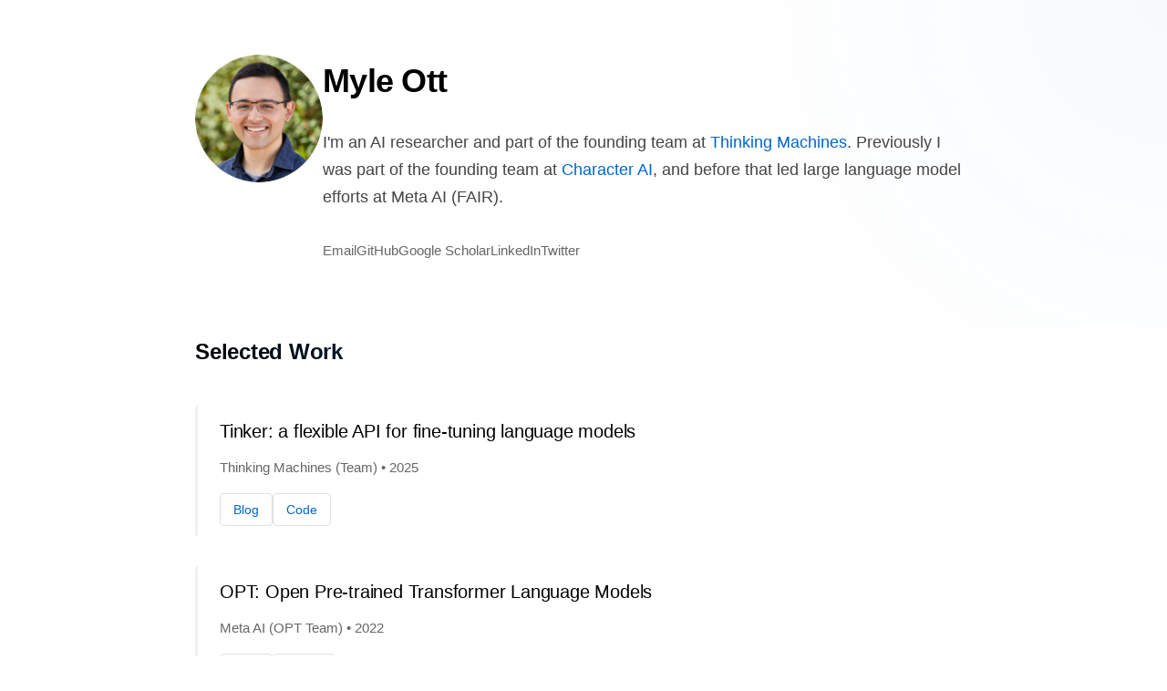

--- FILE ---
content_type: text/html; charset=utf-8
request_url: https://myleott.com/
body_size: 2640
content:
<!DOCTYPE html>
<html lang="en">
<head>
    <meta charset="UTF-8">
    <meta name="viewport" content="width=device-width, initial-scale=1.0">
    <title>Myle Ott</title>
    <style>
        * {
            margin: 0;
            padding: 0;
            box-sizing: border-box;
        }
        body {
            font-family: -apple-system, BlinkMacSystemFont, 'Segoe UI', Roboto, 'Helvetica Neue', Arial, sans-serif;
            line-height: 1.6;
            color: #1a1a1a;
            background: #ffffff;
            position: relative;
        }
        body::before {
            content: '';
            position: fixed;
            top: -50%;
            right: -50%;
            width: 100%;
            height: 100%;
            background: radial-gradient(circle, rgba(0, 102, 204, 0.03) 0%, transparent 70%);
            pointer-events: none;
            z-index: -1;
        }
        .container {
            max-width: 900px;
            margin: 0 auto;
            padding: 60px 24px;
        }
        header {
            margin-bottom: 80px;
        }
        .profile-section {
            display: flex;
            align-items: flex-start;
            gap: 48px;
            margin-bottom: 48px;
        }
        .profile-image {
            flex-shrink: 0;
        }
        .profile-image img {
            width: 140px;
            height: 140px;
            border-radius: 50%;
            object-fit: cover;
        }
        .profile-content h1 {
            font-size: 36px;
            font-weight: 600;
            margin-bottom: 24px;
            color: #000;
            letter-spacing: -0.02em;
        }
        .bio {
            font-size: 18px;
            line-height: 1.7;
            color: #444;
            margin-bottom: 32px;
        }
        .bio a {
            color: #0066cc;
            text-decoration: none;
            transition: color 0.2s;
        }
        .bio a:hover {
            color: #0052a3;
        }
        .contact-links {
            display: flex;
            flex-wrap: wrap;
            gap: 24px;
        }
        .contact-links a {
            color: #666;
            text-decoration: none;
            font-size: 15px;
            transition: color 0.2s;
        }
        .contact-links a:hover {
            color: #000;
        }
        .section-title {
            font-size: 24px;
            font-weight: 600;
            margin-bottom: 40px;
            color: #000;
            letter-spacing: -0.01em;
            background: linear-gradient(135deg, #000 0%, #0066cc 100%);
            -webkit-background-clip: text;
            -webkit-text-fill-color: transparent;
            background-clip: text;
        }
        .publications {
            display: grid;
            gap: 32px;
        }
        .publication {
            border-left: 3px solid #f0f0f0;
            padding: 12px 16px 12px 24px;
            transition: all 0.3s ease;
            opacity: 0;
            transform: translateY(20px);
            animation: fadeInUp 0.6s ease forwards;
            border-radius: 4px;
        }
        .publication:nth-child(1) { animation-delay: 0.1s; }
        .publication:nth-child(2) { animation-delay: 0.2s; }
        .publication:nth-child(3) { animation-delay: 0.3s; }
        .publication:nth-child(4) { animation-delay: 0.4s; }
        .publication:nth-child(5) { animation-delay: 0.5s; }
        @keyframes fadeInUp {
            to {
                opacity: 1;
                transform: translateY(0);
            }
        }
        .publication:hover {
            border-left-color: #0066cc;
            transform: translateX(4px);
            box-shadow: 0 4px 20px rgba(0, 102, 204, 0.1);
        }
        .publication h3 {
            font-size: 20px;
            font-weight: 500;
            margin-bottom: 12px;
            letter-spacing: -0.01em;
        }
        .publication h3 a {
            color: #000;
            text-decoration: none;
            transition: color 0.2s;
        }
        .publication h3 a:hover {
            color: #0066cc;
        }
        .publication-meta {
            font-size: 15px;
            color: #666;
            margin-bottom: 16px;
        }
        .publication-links {
            display: flex;
            gap: 16px;
            flex-wrap: wrap;
        }
        .publication-links a {
            color: #0066cc;
            text-decoration: none;
            font-size: 14px;
            padding: 6px 14px;
            border: 1px solid #e0e0e0;
            border-radius: 4px;
            transition: all 0.2s ease;
        }
        .publication-links a:hover {
            background: #f5f5f5;
            border-color: #0066cc;
            transform: translateY(-1px);
            box-shadow: 0 2px 8px rgba(0, 102, 204, 0.15);
        }
        @media (max-width: 768px) {
            .container {
                padding: 40px 20px;
            }
            .profile-section {
                flex-direction: column;
                gap: 32px;
            }
            .profile-content h1 {
                font-size: 28px;
            }
            .bio {
                font-size: 16px;
            }
            .contact-links {
                gap: 16px;
            }
            .publication {
                padding-left: 16px;
            }
        }
    </style>
</head>
<body>
    <div class="container">
        <header>
            <div class="profile-section">
                <div class="profile-image">
                    <img src="https://myleott.com/myle_ott_2019_sm.png" alt="Myle Ott">
                </div>
                <div class="profile-content">
                    <h1>Myle Ott</h1>
                    <div class="bio">
                        I'm an AI researcher and part of the founding team at <a href="https://thinkingmachines.ai">Thinking Machines</a>. Previously I was part of the founding team at <a href="https://www.character.ai/">Character AI</a>, and before that led large language model efforts at Meta AI (FAIR).
                    </div>
                    <div class="contact-links">
                        <a href="#" id="email-link">Email</a>
                        <a href="https://github.com/myleott">GitHub</a>
                        <a href="https://scholar.google.com/citations?user=5LtyqOQAAAAJ">Google Scholar</a>
                        <a href="https://www.linkedin.com/in/myleott/">LinkedIn</a>
                        <a href="https://twitter.com/myleott">Twitter</a>
                    </div>
                </div>
            </div>
        </header>

        <main>
            <h2 class="section-title">Selected Work</h2>
            <div class="publications">
                <div class="publication">
                    <h3><a href="https://thinkingmachines.ai/tinker/">Tinker: a flexible API for fine-tuning language models</a></h3>
                    <div class="publication-meta">Thinking Machines (Team) • 2025</div>
                    <div class="publication-links">
                        <a href="https://thinkingmachines.ai/blog/announcing-tinker/">Blog</a>
                        <a href="https://github.com/thinking-machines-lab/tinker">Code</a>
                    </div>
                </div>

                <div class="publication">
                    <h3><a href="https://arxiv.org/abs/2205.01068">OPT: Open Pre-trained Transformer Language Models</a></h3>
                    <div class="publication-meta">Meta AI (OPT Team) • 2022</div>
                    <div class="publication-links">
                        <a href="https://ai.facebook.com/blog/democratizing-access-to-large-scale-language-models-with-opt-175b/">Blog</a>
                        <a href="https://arxiv.org/abs/2205.01068">Paper</a>
                    </div>
                </div>

                <div class="publication">
                    <h3><a href="https://engineering.fb.com/2021/07/15/open-source/fsdp/">FSDP: Fully Sharded Data Parallel</a></h3>
                    <div class="publication-meta">Myle Ott, Sam Shleifer, Min Xu, Priya Goyal, Quentin Duval, Vittorio Caggiano • 2021</div>
                    <div class="publication-links">
                        <a href="https://engineering.fb.com/2021/07/15/open-source/fsdp/">Blog</a>
                    </div>
                </div>

                <div class="publication">
                    <h3><a href="https://arxiv.org/abs/1907.11692">RoBERTa: A Robustly Optimized BERT Pretraining Approach</a></h3>
                    <div class="publication-meta">Yinhan Liu, Myle Ott, Naman Goyal, Jingfei Du, Mandar Joshi, Danqi Chen, Omer Levy, Mike Lewis, Luke Zettlemoyer, Veselin Stoyanov • 2019</div>
                    <div class="publication-links">
                        <a href="https://ai.facebook.com/blog/roberta-an-optimized-method-for-pretraining-self-supervised-nlp-systems/">Blog</a>
                        <a href="https://arxiv.org/abs/1907.11692">Paper</a>
                    </div>
                </div>

                <div class="publication">
                    <h3><a href="https://arxiv.org/abs/1904.01038">fairseq: A Fast, Extensible Toolkit for Sequence Modeling</a></h3>
                    <div class="publication-meta">Myle Ott, Sergey Edunov, Alexei Baevski, Angela Fan, Sam Gross, Nathan Ng, David Grangier, Michael Auli • 2019</div>
                    <div class="publication-links">
                        <a href="https://arxiv.org/abs/1904.01038">Paper</a>
                        <a href="https://github.com/pytorch/fairseq">Code</a>
                    </div>
                </div>
            </div>
        </main>
    </div>
    <script>
        // Obfuscated email with base64 encoding
        (function() {
            const user = atob('bXlsZW90dA==');
            const domain = atob('Z21haWwuY29t');
            const emailLink = document.getElementById('email-link');
            emailLink.href = 'mailto:' + user + '@' + domain;
        })();
    </script>
<script defer src="https://static.cloudflareinsights.com/beacon.min.js/vcd15cbe7772f49c399c6a5babf22c1241717689176015" integrity="sha512-ZpsOmlRQV6y907TI0dKBHq9Md29nnaEIPlkf84rnaERnq6zvWvPUqr2ft8M1aS28oN72PdrCzSjY4U6VaAw1EQ==" data-cf-beacon='{"version":"2024.11.0","token":"2dceabd6d6c44ac4bf9ab5f974b42729","r":1,"server_timing":{"name":{"cfCacheStatus":true,"cfEdge":true,"cfExtPri":true,"cfL4":true,"cfOrigin":true,"cfSpeedBrain":true},"location_startswith":null}}' crossorigin="anonymous"></script>
</body>
</html>
